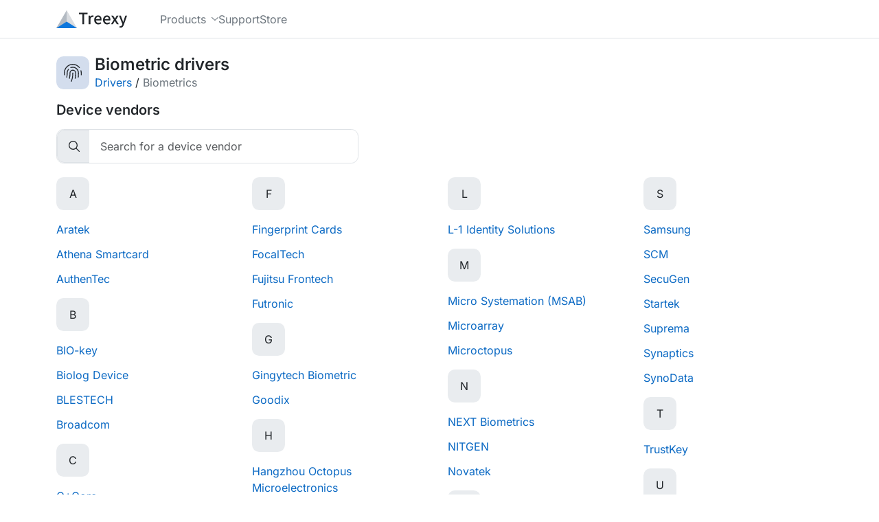

--- FILE ---
content_type: text/html; charset=utf-8
request_url: https://treexy.com/products/driver-fusion/database/biometrics/
body_size: 4777
content:
<!doctype html>
<html lang="en">
<head>
<title>Download Biometric Drivers for Windows 11, 10, 8.1, 8, or 7 - 64-bit and 32-bit - Treexy</title>
<meta charset="utf-8">
<meta name="viewport" content="width=device-width, initial-scale=1">
<meta name="description" content="Get the latest official biometric drivers for Windows 11, 10, 8.1, 8, or 7. Update drivers using the largest database.">
<meta name="theme-color" content="#4472b9">

<link rel="stylesheet" href="/dist/css/site.css?d=q2up219ln24e" />
<link rel="preload" href="/fonts/inter-latin-wght-normal.woff2" as="font" type="font/woff2" crossorigin="anonymous">
<link rel="icon" href="/favicons/icon.ico?d=q2up219ln24e" sizes="any" />
<link rel="icon" href="/favicons/icon.svg?d=q2up219ln24e" type="image/svg+xml" />
<link rel="manifest" href="/favicons/icon.webmanifest?d=q2up219ln24e" />
<link rel="canonical" href="https://treexy.com/products/driver-fusion/database/biometrics/" />
</head>
<body class="d-flex flex-column">


<header class="sticky-top w-100" data-offset-anchor="">
<nav class="navbar navbar-expand-md bg-body d-flex align-items-stretch">
<div class="container">
<a class="d-flex align-items-center navbar-nav navbar-logo" href="/" title="Home">
<svg height="26" width="102.7" viewBox="0 0 1895.9 480" class="icon-company-text"><path d="M608.9 65v41.4h90.2v266.8h47.7V106.4H837V65Zm361.4 72c-23.7 0-45 14.5-60.5 37.2l-2.5-31.8h-40.1v230.8H914V227.4c14.5-35.6 35-47.3 51.2-47.3 8.6 0 12.8 1.2 20 3.5l5 1.5 9.2-41.7-3.6-1.5c-7.8-3.5-15.6-5-25.6-5zm148.6 0c-53.4 0-104 46.7-104 121.3 0 74.4 49.3 120.4 110.8 120.4 31.1 0 55.8-11 75.4-23.6l3.7-2.3-17.7-33-4.3 2.7a95 95 0 0 1-52.5 16.6c-20.1 0-36.4-7-48.3-19.4a80 80 0 0 1-20.3-48H1210l.6-4c1-6 1.5-14.3 1.5-22.2 0-32.4-8.2-59.6-24.1-78.7-16-19.1-39.7-29.9-69-29.9zm236.4 0c-53.3 0-104 46.7-104 121.3 0 74.4 49.3 120.4 110.8 120.4a137 137 0 0 0 75.5-23.6l3.7-2.3-17.7-33-4.4 2.7a95 95 0 0 1-52.5 16.6c-20 0-36.4-7-48.3-19.4a80 80 0 0 1-20.2-48h148.1l.7-4c1-6 1.4-14.3 1.4-22.2 0-32.4-8.2-59.6-24-78.7-16-19.1-39.7-29.9-69-29.9zm116.2 5.4 70 110.4-75.4 120.4h50.5l31.5-53.9a874 874 0 0 1 19.2-34.2 1225 1225 0 0 1 20.8 34.3l33.8 53.8h51.9l-75-116.4 69.7-114.4h-50.4l-28.3 51.2a895 895 0 0 0-17 31.1 1357 1357 0 0 1-18.4-31.2l-31-51.1zm209 0 90.7 226.7-4.5 14.7a84 84 0 0 1-18 32 37 37 0 0 1-27.5 12 66 66 0 0 1-15.5-2.9l-4.8-1.4-9.5 38.5 4 1.5a78 78 0 0 0 27.6 4.9c23.5 0 41.9-9 55.8-23.6 14-14.5 23.7-34.4 31.6-56.6l85.5-245.8h-46.6l-40.7 125.8c-5 16.2-10 34.1-15.3 51.1a3042 3042 0 0 0-17.6-51.3l-46.2-125.6zM1119.7 176c16.2 0 28.1 5.4 36.6 16 7.7 9.6 12.3 24.2 13 43.3h-107.9c6-38.5 31.1-59.3 58.3-59.3m236.4 0c16.2 0 28.2 5.4 36.6 16 7.8 9.6 12.3 24.2 13 43.3H1298c6-38.5 31.1-59.3 58.3-59.3z" /><path fill="#b3bac2" d="M405.8 436.6 277.8 0 0 480" /><path fill="#d9dce0" d="M277.8 480V0l277.7 480" /><path fill="#0d77dc" d="M555.5 480H0l277.8-177.3z" /></svg>
</a>
<button class="btn btn-svg d-flex align-items-center px-0 py-1 d-md-none" type="button" data-collapse="#navbar-dropdown" aria-controls="navbar-dropdown" aria-expanded="false" aria-label="Toggle navigation">
<svg height="17" width="19.96" viewBox="0 0 431.98 367.98" class="icon-bars"><path d="M15.99 0C6.99 0 0 6.99 0 15.99s6.99 15.99 15.99 15.99h400c9 0 15.99-6.99 15.99-15.99S424.99 0 415.99 0Zm0 168C6.99 168 0 174.99 0 183.99s6.99 15.99 15.99 15.99h400c9 0 15.99-6.99 15.99-15.99S424.99 168 415.99 168zm0 168C6.99 336 0 342.99 0 351.99s6.99 15.99 15.99 15.99h400c9 0 15.99-6.99 15.99-15.99S424.99 336 415.99 336z" /></svg>
</button>
<div class="navbar-collapse align-items-stretch collapse" id="navbar-dropdown">
<div class="navbar-nav pb-3 pb-md-0 ms-md-5 grid gap-0 gap-md-5">
<div class="dropdown-hover">
<button class="nav-link rotate-expanded-svg h-100 w-100" aria-haspopup="true" aria-controls="dropdown-products" aria-expanded="false">
<span class="d-flex align-items-center">
Products
<svg class="ms-2 icon-chevron-down" height="5.5" viewBox="0 0 447.86 248"><path d="M206.91 240.95a23.9 23.9 0 0 0 33.9 0l200-200c9.4-9.4 9.4-24.6 0-33.9s-24.6-9.4-33.9 0l-183 183-183-183c-9.4-9.4-24.6-9.4-33.9 0s-9.4 24.6 0 33.9l200 200z" /></svg>
</span>
</button>
<div class="dropdown-menu rounded-4 rounded-top-0" aria-labelledby="navbar-products">
<a class="dropdown-item" href="/products/driver-fusion/">Driver Fusion</a>
</div>
</div>
<div class="">
<a class="nav-link d-flex align-items-center h-100 float-start" href="/support/">
<span class="d-flex align-items-center">
Support
</span>
</a>
</div>
<div class="">
<a class="nav-link d-flex align-items-center h-100 float-start" href="/store/">
<span class="d-flex align-items-center">
Store
</span>
</a>
</div>
</div>
</div>
</div>
</nav>
</header>

<main class="d-flex flex-column flex-grow-1">
<div class="container py-4">
<div class="d-flex align-items-center">
<span class="driver-db-category-header rounded-4 d-flex flex-shrink-0 align-items-center justify-content-center" title="Biometrics">
<svg width="26" height="25.19" viewBox="0 0 505.58 489.68" class="icon-biometric"><path d="M252.79 0C113.12 0 0 113.12 0 252.79v48a12.8 12.8 0 0 0 12.79 12.79 12.8 12.8 0 0 0 12.79-12.8v-48c0-125.46 101.74-227.2 227.2-227.2 71.31 0 134.9 32.85 176.6 84.19a12.75 12.75 0 0 0 18 1.91 12.77 12.77 0 0 0 1.91-17.97v-.01l-.01-.01C402.97 36.53 332.09 0 252.78 0Zm0 80c-22.4 0-43.8 4.22-63.42 11.97a10.8 10.8 0 0 0-6.83 8.14c-.73 3.6.13 7.65 2.89 10.9 3.85 4.48 10.4 5.83 16.13 3.68h.01a147 147 0 0 1 51.22-9.21c81.28 0 147.21 65.93 147.21 147.2v24.91c0 28.44-1.81 56.88-5.53 85.02a13.04 13.04 0 0 0 12.82 14.87c6.33 0 11.62-4.6 12.42-10.8v-.01a682 682 0 0 0 5.77-89.08v-24.9c0-93.48-74.15-169.57-166.86-172.69zm-122.4 56.56a10.9 10.9 0 0 0-8.85 3.9l-.01.02A171.8 171.8 0 0 0 80 252.78v24.9c0 28.07-3.43 55.94-10.3 83.1a13.7 13.7 0 0 0 2.32 11.59 12.6 12.6 0 0 0 10.27 5.2c5.59 0 10.46-3.61 11.89-8.98a364 364 0 0 0 11.5-90.9v-24.9a147 147 0 0 1 33.43-93.44l.01-.01c4.46-5.37 4.75-13.22.34-18.36a12.5 12.5 0 0 0-9.08-4.42zM252.78 160A92.77 92.77 0 0 0 160 252.79v24.9c0 38.9-5.44 77.6-16.02 114.88v.01c-2.44 8.43 3.73 17 12.4 17 5.51 0 10.32-3.56 11.82-8.78a444 444 0 0 0 17.38-123.11v-24.9a67.27 67.27 0 0 1 67.2-67.21 67.27 67.27 0 0 1 67.22 67.2v24.9a576 576 0 0 1-11.77 116.06c-.85 4.1.26 8.04 2.62 10.98a12.7 12.7 0 0 0 10.04 4.86 12.4 12.4 0 0 0 12.25-9.84 605 605 0 0 0 12.44-122.05v-24.9a92.77 92.77 0 0 0-92.8-92.79m231.75 15.95a13 13 0 0 0-3.81.44 12.85 12.85 0 0 0-8.94 15.76 229 229 0 0 1 8.21 60.54v48a12.8 12.8 0 0 0 12.79 12.79 12.8 12.8 0 0 0 12.79-12.8v-48c0-23.26-3.15-45.83-9.05-67.32h-.03a12.9 12.9 0 0 0-11.96-9.41M252.8 240a12.8 12.8 0 0 0-12.8 12.79v24.9c0 61.3-11.27 121.98-33.31 179.25l-5.9 15.31h-.01a12.74 12.74 0 0 0 7.36 16.55 12.67 12.67 0 0 0 16.56-7.36l5.9-15.3a524 524 0 0 0 34.98-188.45v-24.9a12.8 12.8 0 0 0-12.8-12.79Z" /></svg>
</span>
<div class="ms-2 me-auto">
<h1 class="h4 fw-semibold text-break mb-0">Biometric drivers</h1>
<div class="d-flex flex-wrap">
<span><a href="..">Drivers</a>&nbsp;/&nbsp;</span>
<span class="text-secondary">Biometrics</span>
</div>
</div>
</div>
<h2 class="h5 fw-semibold mt-3 mb-0">Device vendors</h2>
<div class="input-group input-group-focus rounded-4 driver-db-filter-group has-validation">
<label class="mb-0" for="driver-db-filter">
<span class="driver-db-category d-flex flex-shrink-0 align-items-center justify-content-center rounded-4 rounded-end-0 user-select-none border border-end-0">
<svg height="16" width="16.01" viewBox="0 0 505.65 505.51" class="icon-magnifying-glass"><path d="M204.79 0C91.62 0 0 91.63 0 204.79s91.63 204.79 204.79 204.79c48.06 0 92.25-16.54 127.1-44.2l2.24-1.78 136.04 135.83c8.06 8.15 21.18 8.07 29.36-.02a20.64 20.64 0 0 0 0-29.35L363.6 334.14l1.78-2.24a203.8 203.8 0 0 0 44.2-127.1C409.58 91.61 317.96 0 204.79 0m0 41.58c90.14 0 163.21 73.07 163.21 163.21S294.94 368 204.79 368 41.58 294.94 41.58 204.79 114.65 41.58 204.79 41.58" /></svg>
</span>
</label>
<input id="driver-db-filter" type="text" aria-label="Search" class="form-control rounded-4 rounded-start-0 border-0 px-3 no-glow" placeholder="Search for a device vendor">
</div>
<div class="driver-db-cols mt-1" data-cols="4">
<section class="driver-db-category-list column">
<span class="driver-db-category mt-3 mb-1 d-flex flex-shrink-0 align-items-center justify-content-center rounded-4 user-select-none">A</span>
<div>
<div><a title="Aratek drivers" href="aratek/">Aratek</a></div>
<div><a title="Athena Smartcard drivers" href="athena-smartcard/">Athena Smartcard</a></div>
<div><a title="AuthenTec drivers" href="authentec/">AuthenTec</a></div>
</div>
</section>
<section class="driver-db-category-list column">
<span class="driver-db-category mt-3 mb-1 d-flex flex-shrink-0 align-items-center justify-content-center rounded-4 user-select-none">B</span>
<div>
<div><a title="BIO-key drivers" href="bio-key/">BIO-key</a></div>
<div><a title="Biolog Device drivers" href="biolog-device/">Biolog Device</a></div>
<div><a title="BLESTECH drivers" href="blestech/">BLESTECH</a></div>
<div><a title="Broadcom drivers" href="broadcom/">Broadcom</a></div>
</div>
</section>
<section class="driver-db-category-list column">
<span class="driver-db-category mt-3 mb-1 d-flex flex-shrink-0 align-items-center justify-content-center rounded-4 user-select-none">C</span>
<div>
<div><a title="C*Core drivers" href="cstarcore/">C*Core</a></div>
<div><a title="CanvasBio drivers" href="canvasbio/">CanvasBio</a></div>
<div><a title="ChipSailing drivers" href="chipsailing/">ChipSailing</a></div>
<div><a title="Crossmatch drivers" href="crossmatch/">Crossmatch</a></div>
</div>
</section>
<section class="driver-db-category-list column">
<span class="driver-db-category mt-3 mb-1 d-flex flex-shrink-0 align-items-center justify-content-center rounded-4 user-select-none">D</span>
<div>
<div><a title="DERMALOG drivers" href="dermalog/">DERMALOG</a></div>
</div>
</section>
<section class="driver-db-category-list column">
<span class="driver-db-category mt-3 mb-1 d-flex flex-shrink-0 align-items-center justify-content-center rounded-4 user-select-none">E</span>
<div>
<div><a title="EASTIC Technology drivers" href="eastic-technology/">EASTIC Technology</a></div>
<div><a title="EgisTec drivers" href="egistec/">EgisTec</a></div>
<div><a title="ELAN drivers" href="elan/">ELAN</a></div>
</div>
</section>
<section class="driver-db-category-list column">
<span class="driver-db-category mt-3 mb-1 d-flex flex-shrink-0 align-items-center justify-content-center rounded-4 user-select-none">F</span>
<div>
<div><a title="Fingerprint Cards drivers" href="fingerprint-cards/">Fingerprint Cards</a></div>
<div><a title="FocalTech drivers" href="focaltech/">FocalTech</a></div>
<div><a title="Fujitsu Frontech drivers" href="fujitsu-frontech/">Fujitsu Frontech</a></div>
<div><a title="Futronic drivers" href="futronic/">Futronic</a></div>
</div>
</section>
<section class="driver-db-category-list column">
<span class="driver-db-category mt-3 mb-1 d-flex flex-shrink-0 align-items-center justify-content-center rounded-4 user-select-none">G</span>
<div>
<div><a title="Gingytech Biometric drivers" href="gingytech-biometric/">Gingytech Biometric</a></div>
<div><a title="Goodix drivers" href="goodix/">Goodix</a></div>
</div>
</section>
<section class="driver-db-category-list column">
<span class="driver-db-category mt-3 mb-1 d-flex flex-shrink-0 align-items-center justify-content-center rounded-4 user-select-none">H</span>
<div>
<div><a title="Hangzhou Octopus Microelectronics drivers" href="hangzhou-octopus-microelectronics/">Hangzhou Octopus Microelectronics</a></div>
<div><a title="HID drivers" href="hid/">HID</a></div>
<div><a title="Hynitron drivers" href="hynitron/">Hynitron</a></div>
</div>
</section>
<section class="driver-db-category-list column">
<span class="driver-db-category mt-3 mb-1 d-flex flex-shrink-0 align-items-center justify-content-center rounded-4 user-select-none">I</span>
<div>
<div><a title="Identix drivers" href="identix/">Identix</a></div>
<div><a title="Image Match Design (iMD) drivers" href="image-match-design-imd/">Image Match Design (iMD)</a></div>
<div><a title="Integrated Biometrics drivers" href="integrated-biometrics/">Integrated Biometrics</a></div>
</div>
</section>
<section class="driver-db-category-list column">
<span class="driver-db-category mt-3 mb-1 d-flex flex-shrink-0 align-items-center justify-content-center rounded-4 user-select-none">K</span>
<div>
<div><a title="Kensington drivers" href="kensington/">Kensington</a></div>
</div>
</section>
<section class="driver-db-category-list column">
<span class="driver-db-category mt-3 mb-1 d-flex flex-shrink-0 align-items-center justify-content-center rounded-4 user-select-none">L</span>
<div>
<div><a title="L-1 Identity Solutions drivers" href="l-1-identity-solutions/">L-1 Identity Solutions</a></div>
</div>
</section>
<section class="driver-db-category-list column">
<span class="driver-db-category mt-3 mb-1 d-flex flex-shrink-0 align-items-center justify-content-center rounded-4 user-select-none">M</span>
<div>
<div><a title="Micro Systemation (MSAB) drivers" href="micro-systemation-msab/">Micro Systemation (MSAB)</a></div>
<div><a title="Microarray drivers" href="microarray/">Microarray</a></div>
<div><a title="Microctopus drivers" href="microctopus/">Microctopus</a></div>
</div>
</section>
<section class="driver-db-category-list column">
<span class="driver-db-category mt-3 mb-1 d-flex flex-shrink-0 align-items-center justify-content-center rounded-4 user-select-none">N</span>
<div>
<div><a title="NEXT Biometrics drivers" href="next-biometrics/">NEXT Biometrics</a></div>
<div><a title="NITGEN drivers" href="nitgen/">NITGEN</a></div>
<div><a title="Novatek drivers" href="novatek/">Novatek</a></div>
</div>
</section>
<section class="driver-db-category-list column">
<span class="driver-db-category mt-3 mb-1 d-flex flex-shrink-0 align-items-center justify-content-center rounded-4 user-select-none">O</span>
<div>
<div><a title="OCTATCO drivers" href="octatco/">OCTATCO</a></div>
<div><a title="Ofilm drivers" href="ofilm/">Ofilm</a></div>
</div>
</section>
<section class="driver-db-category-list column">
<span class="driver-db-category mt-3 mb-1 d-flex flex-shrink-0 align-items-center justify-content-center rounded-4 user-select-none">P</span>
<div>
<div><a title="Petaic drivers" href="petaic/">Petaic</a></div>
<div><a title="Pixela drivers" href="pixela/">Pixela</a></div>
<div><a title="Precise Biometrics drivers" href="precise-biometrics/">Precise Biometrics</a></div>
</div>
</section>
<section class="driver-db-category-list column">
<span class="driver-db-category mt-3 mb-1 d-flex flex-shrink-0 align-items-center justify-content-center rounded-4 user-select-none">R</span>
<div>
<div><a title="Realtek drivers" href="realtek/">Realtek</a></div>
</div>
</section>
<section class="driver-db-category-list column">
<span class="driver-db-category mt-3 mb-1 d-flex flex-shrink-0 align-items-center justify-content-center rounded-4 user-select-none">S</span>
<div>
<div><a title="Samsung drivers" href="samsung/">Samsung</a></div>
<div><a title="SCM drivers" href="scm/">SCM</a></div>
<div><a title="SecuGen drivers" href="secugen/">SecuGen</a></div>
<div><a title="Startek drivers" href="startek/">Startek</a></div>
<div><a title="Suprema drivers" href="suprema/">Suprema</a></div>
<div><a title="Synaptics drivers" href="synaptics/">Synaptics</a></div>
<div><a title="SynoData drivers" href="synodata/">SynoData</a></div>
</div>
</section>
<section class="driver-db-category-list column">
<span class="driver-db-category mt-3 mb-1 d-flex flex-shrink-0 align-items-center justify-content-center rounded-4 user-select-none">T</span>
<div>
<div><a title="TrustKey drivers" href="trustkey/">TrustKey</a></div>
</div>
</section>
<section class="driver-db-category-list column">
<span class="driver-db-category mt-3 mb-1 d-flex flex-shrink-0 align-items-center justify-content-center rounded-4 user-select-none">U</span>
<div>
<div><a title="UNIONCOMMUNITY drivers" href="unioncommunity/">UNIONCOMMUNITY</a></div>
<div><a title="UPEK drivers" href="upek/">UPEK</a></div>
</div>
</section>
<section class="driver-db-category-list column">
<span class="driver-db-category mt-3 mb-1 d-flex flex-shrink-0 align-items-center justify-content-center rounded-4 user-select-none">V</span>
<div>
<div><a title="Validity Sensors drivers" href="validity-sensors/">Validity Sensors</a></div>
</div>
</section>
<section class="driver-db-category-list column">
<span class="driver-db-category mt-3 mb-1 d-flex flex-shrink-0 align-items-center justify-content-center rounded-4 user-select-none">Y</span>
<div>
<div><a title="Yamila Electronics drivers" href="yamila-electronics/">Yamila Electronics</a></div>
</div>
</section>
</div>
<section id="driver-db-filter-message" class="mb-3" style="display: none"></section>
<template id="driver-db-filter-message-not-found">
<div class="pt-2">
Your search - <strong>{{search-term}}</strong> - couldn't be found. Please try a different search.
</div>
</template>
</div>
</main>

<footer>
<div class="container py-5">
<div class="grid grid-auto columns-1 columns-lg-2 justify-content-lg-between">
<div class="d-flex flex-column justify-content-between">
<div class="d-flex">
<svg class="mb-2 icon-company-text" height="36" width="142.2" viewBox="0 0 1895.9 480"><path d="M608.9 65v41.4h90.2v266.8h47.7V106.4H837V65Zm361.4 72c-23.7 0-45 14.5-60.5 37.2l-2.5-31.8h-40.1v230.8H914V227.4c14.5-35.6 35-47.3 51.2-47.3 8.6 0 12.8 1.2 20 3.5l5 1.5 9.2-41.7-3.6-1.5c-7.8-3.5-15.6-5-25.6-5zm148.6 0c-53.4 0-104 46.7-104 121.3 0 74.4 49.3 120.4 110.8 120.4 31.1 0 55.8-11 75.4-23.6l3.7-2.3-17.7-33-4.3 2.7a95 95 0 0 1-52.5 16.6c-20.1 0-36.4-7-48.3-19.4a80 80 0 0 1-20.3-48H1210l.6-4c1-6 1.5-14.3 1.5-22.2 0-32.4-8.2-59.6-24.1-78.7-16-19.1-39.7-29.9-69-29.9zm236.4 0c-53.3 0-104 46.7-104 121.3 0 74.4 49.3 120.4 110.8 120.4a137 137 0 0 0 75.5-23.6l3.7-2.3-17.7-33-4.4 2.7a95 95 0 0 1-52.5 16.6c-20 0-36.4-7-48.3-19.4a80 80 0 0 1-20.2-48h148.1l.7-4c1-6 1.4-14.3 1.4-22.2 0-32.4-8.2-59.6-24-78.7-16-19.1-39.7-29.9-69-29.9zm116.2 5.4 70 110.4-75.4 120.4h50.5l31.5-53.9a874 874 0 0 1 19.2-34.2 1225 1225 0 0 1 20.8 34.3l33.8 53.8h51.9l-75-116.4 69.7-114.4h-50.4l-28.3 51.2a895 895 0 0 0-17 31.1 1357 1357 0 0 1-18.4-31.2l-31-51.1zm209 0 90.7 226.7-4.5 14.7a84 84 0 0 1-18 32 37 37 0 0 1-27.5 12 66 66 0 0 1-15.5-2.9l-4.8-1.4-9.5 38.5 4 1.5a78 78 0 0 0 27.6 4.9c23.5 0 41.9-9 55.8-23.6 14-14.5 23.7-34.4 31.6-56.6l85.5-245.8h-46.6l-40.7 125.8c-5 16.2-10 34.1-15.3 51.1a3042 3042 0 0 0-17.6-51.3l-46.2-125.6zM1119.7 176c16.2 0 28.1 5.4 36.6 16 7.7 9.6 12.3 24.2 13 43.3h-107.9c6-38.5 31.1-59.3 58.3-59.3m236.4 0c16.2 0 28.2 5.4 36.6 16 7.8 9.6 12.3 24.2 13 43.3H1298c6-38.5 31.1-59.3 58.3-59.3z" /><path fill="#b3bac2" d="M405.8 436.6 277.8 0 0 480" /><path fill="#d9dce0" d="M277.8 480V0l277.7 480" /><path fill="#0d77dc" d="M555.5 480H0l277.8-177.3z" /></svg>
</div>
<div class="mt-4 d-flex align-items-center">
<a class="d-flex me-2" href="https://facebook.com/TreexySoftware" title="Facebook" target="_blank" rel="noreferrer noopener">
<svg class="me-2 icon-social-facebook" height="20" width="20.08" viewBox="0 0 512 510.1"><path d="M512 256C512 114.6 397.4 0 256 0S0 114.6 0 256c0 120 82.7 220.8 194.2 248.5V334.2h-52.8V256h52.8v-33.7c0-87.1 39.4-127.5 125-127.5 16.2 0 44.2 3.2 55.7 6.4V172c-6-.6-16.5-1-29.6-1-42 0-58.2 15.9-58.2 57.2V256h83.6l-14.4 78.2H287v175.9C413.8 494.8 512 386.9 512 256" /></svg>
</a>
<a class="d-flex " href="https://x.com/TreexySoftware" title="X" target="_blank" rel="noreferrer noopener">
<svg class="me-2 icon-social-x" height="20" width="22.13" viewBox="0 0 460.2 416"><path d="M362.4 0H433L278.8 176.2 460.2 416h-142L206.9 270.6 79.7 416H9l164.9-188.5L0 0h145.6l100.5 132.9zm-24.8 373.8h39.1L124.3 40h-42z" /></svg>
</a>
</div>
</div>
<div class="grid grid-auto columns gap-lg-6 justify-content-between" style="--columns:1;--columns-md:3">
<div class="me-0 d-flex flex-column align-items-start">
<h6 class="fs-5 fw-semibold">
Products</h6>
<a class="mb-1" href="/products/driver-fusion/">Driver Fusion</a>
</div>
<div class="me-0 d-flex flex-column align-items-start">
<h6 class="fs-5 fw-semibold">
Company</h6>
<a class="mb-1" href="/company/about/">About</a>
<a class="mb-1" href="/company/news/">News</a>
<a class="mb-1" href="/company/blog/">Blog</a>
<a class="mb-1" href="/company/press/">Press</a>
</div>
<div class="me-0 d-flex flex-column align-items-start">
<h6 class="fs-5 fw-semibold">
<a href="/store/" class="text-white">Store</a>
</h6>
<a class="mb-1" href="/store/">Driver Fusion</a>
</div>
</div>
</div>
<div class="pt-4 d-flex align-items-center fs-sm">
<div class="d-flex ">
© 2012-2026 Treexy
<span class="px-3 fw-semibold">•</span>
<a href="/terms-and-conditions/">Terms and conditions</a>
<span class="px-3 fw-semibold">•</span>
<a href="/company/contact-us/">Contact us</a>
</div>
</div>
</div>
</footer>


<script src="/dist/js/driver-database-providers.js?d=q2up219ln24e" defer=""></script>
<noscript>
<img src="https://trckr.treexy.com/trckr.php?idsite=1&rec=1" style="border: 0;" alt=""/>
</noscript>


<script type="application/ld&#x2B;json">
{
"@context": "http://schema.org",
"@type": "Organization",
"name": "Treexy",
"url": "https://treexy.com/",
"logo": {
"@type": "ImageObject",
"name": "Logo",
"width": "1024",
"height": "885",
"url": "https://treexy.com/media/oxog4d0a/company-logo.png"
},
"foundingDate": "2012-07-10",
"sameAs": [ "https://facebook.com/TreexySoftware","https://x.com/TreexySoftware" ]
}
</script>


</body>
</html>

--- FILE ---
content_type: text/css
request_url: https://treexy.com/dist/css/site.css?d=q2up219ln24e
body_size: 7443
content:
:root{--bs-gray-600:#6c757d;--bs-primary-rgb:12,106,196;--bs-secondary-rgb:107,116,124;--bs-success-rgb:31,136,56;--bs-warning-rgb:249,189,24;--bs-light-rgb:248,249,250;--bs-primary-bg-subtle:#cee1f3;--bs-white-rgb:255,255,255;--bs-black-rgb:0,0,0;--bs-font-sans-serif:"Website Font",ui-sans-serif,system-ui,sans-serif;--bs-body-font-family:var(--bs-font-sans-serif);--bs-body-font-size:1rem;--bs-body-font-weight:400;--bs-body-line-height:1.5;--bs-body-color:#212529;--bs-body-color-rgb:33,37,41;--bs-body-bg:#fff;--bs-body-bg-rgb:255,255,255;--bs-emphasis-color-rgb:0,0,0;--bs-secondary-color:#212529bf;--bs-secondary-bg:#e9ecef;--bs-tertiary-color:#21252980;--bs-tertiary-bg:#f8f9fa;--bs-heading-color:inherit;--bs-link-color:#0c6ac4;--bs-link-color-rgb:12,106,196;--bs-link-hover-color:#0a559d;--bs-link-hover-color-rgb:10,85,157;--bs-border-width:1px;--bs-border-style:solid;--bs-border-color:#dee2e6;--bs-border-color-translucent:#0000002d;--bs-border-radius:.375rem;--bs-border-radius-sm:.25rem;--bs-border-radius-lg:.5rem;--bs-border-radius-xl:.65rem;--bs-border-radius-pill:50rem;--bs-box-shadow-sm:0 .125rem .25rem #00000013}*,:before,:after{box-sizing:border-box}@media (prefers-reduced-motion:no-preference){:root{scroll-behavior:smooth}}body{font-family:var(--bs-body-font-family);font-size:var(--bs-body-font-size);font-weight:var(--bs-body-font-weight);line-height:var(--bs-body-line-height);color:var(--bs-body-color);text-align:var(--bs-body-text-align);background-color:var(--bs-body-bg);-webkit-text-size-adjust:100%;-webkit-tap-highlight-color:#0000;margin:0}h6,.h6,h5,.h5,h4,.h4,h3,.h3,h2,.h2,h1,.h1{color:var(--bs-heading-color);margin-top:0;margin-bottom:.5rem;font-weight:400;line-height:1.2}h1,.h1{font-size:2.5rem}h2,.h2{font-size:2rem}h3,.h3{font-size:1.75rem}h4,.h4{font-size:1.5rem}h5,.h5{font-size:1.25rem}h6,.h6{font-size:1rem}p{margin-top:0;margin-bottom:1rem}ol,ul{padding-left:2rem}ol,ul,dl{margin-top:0;margin-bottom:1rem}ol ol,ul ul,ol ul,ul ol{margin-bottom:0}dt{font-weight:700}dd{margin-bottom:.5rem;margin-left:0}b,strong{font-weight:575}small,.small{font-size:.875em}a{color:rgba(var(--bs-link-color-rgb),var(--bs-link-opacity,1));text-decoration:none}a:hover{--bs-link-color-rgb:var(--bs-link-hover-color-rgb);text-decoration:underline}a:not([href]):not([class]),a:not([href]):not([class]):hover{color:inherit;text-decoration:none}img,svg{vertical-align:middle}label{display:inline-block}button{border-radius:0}button:focus:not(:focus-visible){outline:0}input,button,select,textarea{font-family:inherit;font-size:inherit;line-height:inherit;margin:0}button,select{text-transform:none}[role=button]{cursor:pointer}select{word-wrap:normal}select:disabled{opacity:1}button,[type=button],[type=submit]{-webkit-appearance:button}button:not(:disabled),[type=button]:not(:disabled),[type=submit]:not(:disabled){cursor:pointer}::-moz-focus-inner{border-style:none;padding:0}textarea{resize:vertical}fieldset{border:0;min-width:0;margin:0;padding:0}legend{float:left;width:100%;line-height:inherit;margin-bottom:.5rem;padding:0;font-size:1.5rem}legend+*{clear:left}::-webkit-datetime-edit-fields-wrapper{padding:0}::-webkit-datetime-edit-text{padding:0}::-webkit-datetime-edit-minute{padding:0}::-webkit-datetime-edit-hour-field{padding:0}::-webkit-datetime-edit-day-field{padding:0}::-webkit-datetime-edit-month-field{padding:0}::-webkit-datetime-edit-year-field{padding:0}::-webkit-inner-spin-button{height:auto}[type=search]{-webkit-appearance:textfield;outline-offset:-2px}[type=search]::-webkit-search-cancel-button{cursor:pointer;filter:grayscale()}::-webkit-search-decoration{-webkit-appearance:none}::-webkit-color-swatch-wrapper{padding:0}::file-selector-button{font:inherit;-webkit-appearance:button}[hidden]{display:none!important}.img-fluids img{max-width:100%;height:auto}.container{--bs-gutter-x:1.5rem;width:100%;padding-right:calc(var(--bs-gutter-x)*.5);padding-left:calc(var(--bs-gutter-x)*.5);margin-left:auto;margin-right:auto}@media (min-width:576px){.container{max-width:540px}}@media (min-width:768px){.container{max-width:720px}}@media (min-width:992px){.container{max-width:960px}}@media (min-width:1200px){.container{max-width:1140px}}@media (min-width:1400px){.container{max-width:1320px}}:root{--bs-breakpoint-xs:0;--bs-breakpoint-sm:576px;--bs-breakpoint-md:768px;--bs-breakpoint-lg:992px;--bs-breakpoint-xl:1200px;--bs-breakpoint-xxl:1400px}.grid{grid-template-rows:repeat(var(--bs-rows,1),1fr);grid-template-columns:repeat(var(--bs-columns,12),1fr);gap:var(--bs-gap,1.5rem);display:grid}.grid .g-col-12{grid-column:auto/span 12}@media (min-width:768px){.grid .g-col-md-2{grid-column:auto/span 2}.grid .g-col-md-3{grid-column:auto/span 3}.grid .g-col-md-8{grid-column:auto/span 8}.grid .g-col-md-9{grid-column:auto/span 9}.grid .g-start-md-2{grid-column-start:2}.grid .g-start-md-9{grid-column-start:9}.grid .g-start-md-10{grid-column-start:10}}@media (min-width:992px){.grid .g-col-lg-1{grid-column:auto/span 1}.grid .g-col-lg-2{grid-column:auto/span 2}.grid .g-col-lg-9{grid-column:auto/span 9}.grid .g-start-lg-10{grid-column-start:10}}.form-control{width:100%;color:var(--bs-body-color);appearance:none;background-color:var(--bs-body-bg);border:var(--bs-border-width)solid var(--bs-border-color);border-radius:var(--bs-border-radius);background-clip:padding-box;padding:.375rem .75rem;font-size:1rem;font-weight:400;line-height:1.5;transition:border-color .15s ease-in-out,box-shadow .15s ease-in-out;display:block}.form-control[type=file]{overflow:hidden}.form-control[type=file]:not(:disabled):not([readonly]){cursor:pointer}.form-control:focus{color:var(--bs-body-color);background-color:var(--bs-body-bg);border-color:#86b5e2;outline:0;box-shadow:0 0 0 .25rem #0c6ac440}.form-control::-webkit-date-and-time-value{min-width:85px;height:1.5em;margin:0}.form-control::-webkit-datetime-edit{padding:0;display:block}.form-control::placeholder{color:var(--bs-secondary-color);opacity:1}.form-control:disabled{background-color:var(--bs-secondary-bg);opacity:1}.form-control::file-selector-button{margin:-.375rem -.75rem;color:var(--bs-body-color);background-color:var(--bs-tertiary-bg);pointer-events:none;border-color:inherit;border-style:solid;border-width:0;border-inline-end-width:var(--bs-border-width);border-radius:0;margin-inline-end:.75rem;padding:.375rem .75rem;transition:color .15s ease-in-out,background-color .15s ease-in-out,border-color .15s ease-in-out,box-shadow .15s ease-in-out}.form-control:hover:not(:disabled):not([readonly])::file-selector-button{background-color:var(--bs-secondary-bg)}textarea.form-control{min-height:calc(1.5em + .75rem + calc(var(--bs-border-width)*2))}.form-select{--bs-form-select-bg-img:url("data:image/svg+xml,%3csvg xmlns='http://www.w3.org/2000/svg' viewBox='0 0 16 16'%3e%3cpath fill='none' stroke='%23343a40' stroke-linecap='round' stroke-linejoin='round' stroke-width='2' d='m2 5 6 6 6-6'/%3e%3c/svg%3e");width:100%;color:var(--bs-body-color);appearance:none;background-color:var(--bs-body-bg);background-image:var(--bs-form-select-bg-img),var(--bs-form-select-bg-icon,none);border:var(--bs-border-width)solid var(--bs-border-color);border-radius:var(--bs-border-radius);background-position:right .75rem center;background-repeat:no-repeat;background-size:16px 12px;padding:.375rem 2.25rem .375rem .75rem;font-size:1rem;font-weight:400;line-height:1.5;transition:border-color .15s ease-in-out,box-shadow .15s ease-in-out;display:block}.form-select:focus{border-color:#86b5e2;outline:0;box-shadow:0 0 0 .25rem #0c6ac440}.form-select[multiple],.form-select[size]:not([size="1"]){background-image:none;padding-right:.75rem}.form-select:disabled{background-color:var(--bs-secondary-bg)}.form-select:-moz-focusring{color:#0000;text-shadow:0 0 0 var(--bs-body-color)}.form-select-sm{border-radius:var(--bs-border-radius-sm);padding-top:.25rem;padding-bottom:.25rem;padding-left:.5rem;font-size:.875rem}.umbraco-forms-tooltip{color:var(--bs-secondary-color);margin-top:.25rem;font-size:.875em}.input-group{flex-wrap:wrap;align-items:stretch;width:100%;display:flex;position:relative}.input-group>.form-control,.input-group>.form-select{flex:auto;width:1%;min-width:0;position:relative}.input-group>.form-control:focus,.input-group>.form-select:focus{z-index:5}.input-group .btn,.input-group .driver-db-drivers>div>div:nth-child(2) button,.driver-db-drivers>div>div:nth-child(2) .input-group button{z-index:2;position:relative}.input-group .btn:focus,.input-group .driver-db-drivers>div>div:nth-child(2) button:focus,.driver-db-drivers>div>div:nth-child(2) .input-group button:focus{z-index:5}.input-group:not(.has-validation)>:not(:last-child):not(.dropdown-toggle):not(.dropdown-menu):not(.form-floating),.input-group.has-validation>:nth-last-child(n+3):not(.dropdown-toggle):not(.dropdown-menu):not(.form-floating){border-top-right-radius:0;border-bottom-right-radius:0}.input-group>:not(:first-child):not(.dropdown-menu):not(.valid-tooltip):not(.valid-feedback):not(.invalid-tooltip):not(.invalid-feedback){margin-left:calc(-1*var(--bs-border-width));border-top-left-radius:0;border-bottom-left-radius:0}.umbraco-forms-label{padding-top:calc(.375rem + var(--bs-border-width));padding-bottom:calc(.375rem + var(--bs-border-width));font-size:inherit;margin-bottom:0;line-height:1.5}.btn,.driver-db-drivers>div>div:nth-child(2) button{--bs-btn-padding-x:.75rem;--bs-btn-padding-y:.375rem;--bs-btn-font-family: ;--bs-btn-font-size:1rem;--bs-btn-font-weight:400;--bs-btn-line-height:1.5;--bs-btn-color:var(--bs-body-color);--bs-btn-bg:transparent;--bs-btn-border-width:var(--bs-border-width);--bs-btn-border-color:transparent;--bs-btn-border-radius:var(--bs-border-radius);--bs-btn-hover-border-color:transparent;--bs-btn-disabled-opacity:.65;--bs-btn-focus-box-shadow:0 0 0 .25rem rgba(var(--bs-btn-focus-shadow-rgb),.5);padding:var(--bs-btn-padding-y)var(--bs-btn-padding-x);font-family:var(--bs-btn-font-family);font-size:var(--bs-btn-font-size);font-weight:var(--bs-btn-font-weight);line-height:var(--bs-btn-line-height);color:var(--bs-btn-color);text-align:center;vertical-align:middle;cursor:pointer;-webkit-user-select:none;user-select:none;border:var(--bs-btn-border-width)solid var(--bs-btn-border-color);border-radius:var(--bs-btn-border-radius);background-color:var(--bs-btn-bg);transition:color .15s ease-in-out,background-color .15s ease-in-out,border-color .15s ease-in-out,box-shadow .15s ease-in-out;display:inline-block}.btn:hover,.driver-db-drivers>div>div:nth-child(2) button:hover{color:var(--bs-btn-hover-color);background-color:var(--bs-btn-hover-bg);border-color:var(--bs-btn-hover-border-color);text-decoration:none}.btn:focus-visible,.driver-db-drivers>div>div:nth-child(2) button:focus-visible{color:var(--bs-btn-hover-color);background-color:var(--bs-btn-hover-bg);border-color:var(--bs-btn-hover-border-color);box-shadow:var(--bs-btn-focus-box-shadow);outline:0}:not(.btn-check)+.btn:active,.driver-db-drivers>div>div:nth-child(2) :not(.btn-check)+button:active,.btn:first-child:active,.driver-db-drivers>div>div:nth-child(2) button:first-child:active,.btn.active,.driver-db-drivers>div>div:nth-child(2) button.active,.btn.show,.driver-db-drivers>div>div:nth-child(2) button.show{color:var(--bs-btn-active-color);background-color:var(--bs-btn-active-bg);border-color:var(--bs-btn-active-border-color)}:not(.btn-check)+.btn:active:focus-visible,.driver-db-drivers>div>div:nth-child(2) :not(.btn-check)+button:active:focus-visible,.btn:first-child:active:focus-visible,.driver-db-drivers>div>div:nth-child(2) button:first-child:active:focus-visible,.btn.active:focus-visible,.driver-db-drivers>div>div:nth-child(2) button.active:focus-visible,.btn.show:focus-visible,.driver-db-drivers>div>div:nth-child(2) button.show:focus-visible{box-shadow:var(--bs-btn-focus-box-shadow)}.btn:disabled,.driver-db-drivers>div>div:nth-child(2) button:disabled,.btn.disabled,.driver-db-drivers>div>div:nth-child(2) button.disabled,fieldset:disabled .btn,fieldset:disabled .driver-db-drivers>div>div:nth-child(2) button,.driver-db-drivers>div>div:nth-child(2) fieldset:disabled button{color:var(--bs-btn-disabled-color);pointer-events:none;background-color:var(--bs-btn-disabled-bg);border-color:var(--bs-btn-disabled-border-color);opacity:var(--bs-btn-disabled-opacity)}.btn-primary,.driver-db-drivers>div>div:nth-child(2) button{--bs-btn-color:#fff;--bs-btn-bg:#0c6ac4;--bs-btn-border-color:#0c6ac4;--bs-btn-hover-color:#fff;--bs-btn-hover-bg:#0a5aa7;--bs-btn-hover-border-color:#0a559d;--bs-btn-focus-shadow-rgb:48,128,205;--bs-btn-active-color:#fff;--bs-btn-active-bg:#0a559d;--bs-btn-active-border-color:#095093;--bs-btn-disabled-color:#fff;--bs-btn-disabled-bg:#0c6ac4;--bs-btn-disabled-border-color:#0c6ac4}.btn-outline-primary{--bs-btn-color:#0c6ac4;--bs-btn-border-color:#0c6ac4;--bs-btn-hover-color:#fff;--bs-btn-hover-bg:#0c6ac4;--bs-btn-hover-border-color:#0c6ac4;--bs-btn-focus-shadow-rgb:12,106,196;--bs-btn-active-color:#fff;--bs-btn-active-bg:#0c6ac4;--bs-btn-active-border-color:#0c6ac4;--bs-btn-disabled-color:#0c6ac4;--bs-btn-disabled-bg:transparent;--bs-btn-disabled-border-color:#0c6ac4}.btn-outline-secondary{--bs-btn-color:#6b747c;--bs-btn-border-color:#6b747c;--bs-btn-hover-color:#fff;--bs-btn-hover-bg:#6b747c;--bs-btn-hover-border-color:#6b747c;--bs-btn-focus-shadow-rgb:107,116,124;--bs-btn-active-color:#fff;--bs-btn-active-bg:#6b747c;--bs-btn-active-border-color:#6b747c;--bs-btn-disabled-color:#6b747c;--bs-btn-disabled-bg:transparent;--bs-btn-disabled-border-color:#6b747c}.btn-outline-body{--bs-btn-color:#212529;--bs-btn-border-color:#212529;--bs-btn-hover-color:#fff;--bs-btn-hover-bg:#212529;--bs-btn-hover-border-color:#212529;--bs-btn-focus-shadow-rgb:33,37,41;--bs-btn-active-color:#fff;--bs-btn-active-bg:#212529;--bs-btn-active-border-color:#212529;--bs-btn-disabled-color:#212529;--bs-btn-disabled-bg:transparent;--bs-btn-disabled-border-color:#212529}.btn-xl{--bs-btn-padding-y:.5rem;--bs-btn-padding-x:1rem;--bs-btn-font-size:1.25rem;--bs-btn-border-radius:var(--bs-border-radius-lg)}.btn-sm{--bs-btn-padding-y:.25rem;--bs-btn-padding-x:.5rem;--bs-btn-font-size:.875rem;--bs-btn-border-radius:var(--bs-border-radius-sm)}.collapse:not(.show){display:none}.dropdown-menu{--bs-dropdown-zindex:1000;--bs-dropdown-min-width:10rem;--bs-dropdown-padding-x:0;--bs-dropdown-padding-y:.5rem;--bs-dropdown-font-size:1rem;--bs-dropdown-color:var(--bs-body-color);--bs-dropdown-bg:var(--bs-body-bg);--bs-dropdown-border-color:var(--bs-border-color-translucent);--bs-dropdown-border-radius:var(--bs-border-radius);--bs-dropdown-border-width:0;--bs-dropdown-link-color:var(--bs-body-color);--bs-dropdown-link-hover-color:var(--bs-body-color);--bs-dropdown-link-hover-bg:var(--bs-secondary-bg);--bs-dropdown-link-active-color:#fff;--bs-dropdown-link-active-bg:#0c6ac4;--bs-dropdown-link-disabled-color:var(--bs-tertiary-color);--bs-dropdown-item-padding-x:1rem;--bs-dropdown-item-padding-y:.25rem;z-index:var(--bs-dropdown-zindex);min-width:var(--bs-dropdown-min-width);padding:var(--bs-dropdown-padding-y)var(--bs-dropdown-padding-x);font-size:var(--bs-dropdown-font-size);color:var(--bs-dropdown-color);text-align:left;background-color:var(--bs-dropdown-bg);border:var(--bs-dropdown-border-width)solid var(--bs-dropdown-border-color);border-radius:var(--bs-dropdown-border-radius);background-clip:padding-box;margin:0;list-style:none;display:none;position:absolute}.dropdown-item{width:100%;padding:var(--bs-dropdown-item-padding-y)var(--bs-dropdown-item-padding-x);clear:both;color:var(--bs-dropdown-link-color);text-align:inherit;white-space:nowrap;border-radius:var(--bs-dropdown-item-border-radius,0);background-color:#0000;border:0;font-weight:400;display:block}.dropdown-item:hover,.dropdown-item:focus{color:var(--bs-dropdown-link-hover-color);background-color:var(--bs-dropdown-link-hover-bg);text-decoration:none}.dropdown-item.active,.dropdown-item:active{color:var(--bs-dropdown-link-active-color);background-color:var(--bs-dropdown-link-active-bg);text-decoration:none}.dropdown-item.disabled,.dropdown-item:disabled{color:var(--bs-dropdown-link-disabled-color);pointer-events:none;background-color:#0000}.dropdown-menu.show{display:block}.nav{--bs-nav-link-padding-x:1rem;--bs-nav-link-padding-y:.5rem;--bs-nav-link-font-weight: ;--bs-nav-link-color:var(--bs-link-color);--bs-nav-link-hover-color:var(--bs-link-hover-color);--bs-nav-link-disabled-color:var(--bs-secondary-color);flex-wrap:wrap;margin-bottom:0;padding-left:0;list-style:none;display:flex}.nav-link{padding:var(--bs-nav-link-padding-y)var(--bs-nav-link-padding-x);font-size:var(--bs-nav-link-font-size);font-weight:var(--bs-nav-link-font-weight);color:var(--bs-nav-link-color);background:0 0;border:0;transition:color .15s ease-in-out,background-color .15s ease-in-out,border-color .15s ease-in-out;display:block}.nav-link:hover,.nav-link:focus{color:var(--bs-nav-link-hover-color);text-decoration:none}.nav-link:focus-visible{outline:0;box-shadow:0 0 0 .25rem #0c6ac440}.nav-link.disabled,.nav-link:disabled{color:var(--bs-nav-link-disabled-color);pointer-events:none;cursor:default}.nav-pills{--bs-nav-pills-border-radius:.5rem;--bs-nav-pills-link-active-color:#fff;--bs-nav-pills-link-active-bg:#0c6ac4}.nav-pills .nav-link{border-radius:var(--bs-nav-pills-border-radius)}.nav-pills .nav-link.active,.nav-pills .show>.nav-link{color:var(--bs-nav-pills-link-active-color);background-color:var(--bs-nav-pills-link-active-bg)}.tab-content>.tab-pane{display:none}.tab-content>.active{display:block}.navbar{--bs-navbar-padding-x:0;--bs-navbar-padding-y:.5rem;--bs-navbar-color:var(--bs-gray-600);--bs-navbar-hover-color:rgba(var(--bs-emphasis-color-rgb),.8);--bs-navbar-disabled-color:rgba(var(--bs-emphasis-color-rgb),.3);--bs-navbar-active-color:rgba(var(--bs-emphasis-color-rgb),1);--bs-navbar-nav-link-padding-x:.5rem;padding:var(--bs-navbar-padding-y)var(--bs-navbar-padding-x);flex-wrap:wrap;justify-content:space-between;align-items:center;display:flex;position:relative}.navbar>.container{flex-wrap:inherit;justify-content:space-between;align-items:center;display:flex}.navbar-nav{--bs-nav-link-padding-x:0;--bs-nav-link-padding-y:.5rem;--bs-nav-link-font-weight: ;--bs-nav-link-color:var(--bs-navbar-color);--bs-nav-link-hover-color:var(--bs-navbar-hover-color);--bs-nav-link-disabled-color:var(--bs-navbar-disabled-color);flex-direction:column;margin-bottom:0;padding-left:0;list-style:none;display:flex}.navbar-nav .nav-link.active,.navbar-nav .nav-link.show{color:var(--bs-navbar-active-color)}.navbar-nav .dropdown-menu{position:static}.navbar-collapse{flex-grow:1;flex-basis:100%;align-items:center}@media (min-width:768px){.navbar-expand-md{flex-wrap:nowrap;justify-content:flex-start}.navbar-expand-md .navbar-nav{flex-direction:row}.navbar-expand-md .navbar-nav .dropdown-menu{position:absolute}.navbar-expand-md .navbar-nav .nav-link{padding-right:var(--bs-navbar-nav-link-padding-x);padding-left:var(--bs-navbar-nav-link-padding-x)}.navbar-expand-md .navbar-collapse{flex-basis:auto;display:flex!important}}.modal-backdrop{--bs-backdrop-zindex:1050;--bs-backdrop-bg:#00000060;--bs-backdrop-opacity:1;z-index:var(--bs-backdrop-zindex);background-color:var(--bs-backdrop-bg);width:100vw;height:100vh;position:fixed;top:0;left:0}.modal-backdrop.show{opacity:var(--bs-backdrop-opacity)}.sticky-top{z-index:1020;position:sticky;top:0}strong sup{vertical-align:baseline}.float-start{float:left}.overflow-auto{overflow:auto}.overflow-hidden{overflow:hidden}.dialog-default{overflow:visible}.overflow-y-auto{overflow-y:auto}.d-inline{display:inline}.d-block,.driver-db-link,.umbraco-forms-submitmessage{display:block}.d-grid,.driver-db-drivers>div{display:grid}.d-flex,.driver-db-inf-btn,#driver-db-hwids-btn,.umbraco-forms-label,.umbraco-forms-field{display:flex}.d-inline-flex,strong sup,.recommended-label{display:inline-flex}.d-none,.umbraco-forms-hidden{display:none}.shadow-sm,strong sup,.tooltip{box-shadow:var(--bs-box-shadow-sm)}.position-relative{position:relative}.position-absolute{position:absolute}.top-0{top:0}.end-0{right:0}.translate-middle-y{transform:translateY(-50%)}.border,.driver-db-drivers>div{border:var(--bs-border-width)var(--bs-border-style)var(--bs-border-color)}.border-0{border:0}.border-top{border-top:var(--bs-border-width)var(--bs-border-style)var(--bs-border-color)}.border-end-0{border-right:0}.border-bottom{border-bottom:var(--bs-border-width)var(--bs-border-style)var(--bs-border-color)}.border-start-0{border-left:0}.border-secondary{--bs-border-opacity:1;border-color:rgba(var(--bs-secondary-rgb),var(--bs-border-opacity))}.border-success{--bs-border-opacity:1;border-color:rgba(var(--bs-success-rgb),var(--bs-border-opacity))}.w-100{width:100%}.w-auto{width:auto}.h-100{height:100%}.mh-100{max-height:100%}.flex-column,.umbraco-forms-field{flex-direction:column}.flex-grow-1{flex-grow:1}.flex-shrink-0{flex-shrink:0}.flex-wrap{flex-wrap:wrap}.justify-content-start{justify-content:flex-start}.justify-content-end{justify-content:flex-end}.justify-content-center,strong sup{justify-content:center}.justify-content-between{justify-content:space-between}.align-items-start{align-items:flex-start}.align-items-end{align-items:flex-end}.align-items-center,.driver-db-inf-btn,#driver-db-hwids-btn,strong sup{align-items:center}.align-items-stretch{align-items:stretch}.align-content-start{align-content:flex-start}.align-content-center{align-content:center}.align-self-start{align-self:flex-start}.align-self-center{align-self:center}.order-first{order:-1}.m-0{margin:0}.m-3{margin:1rem}.m-4{margin:1.5rem}.mx-0{margin-left:0;margin-right:0}.mx-2{margin-left:.5rem;margin-right:.5rem}.mx-4{margin-left:1.5rem;margin-right:1.5rem}.mx-auto{margin-left:auto;margin-right:auto}.my-0{margin-top:0;margin-bottom:0}.my-2{margin-top:.5rem;margin-bottom:.5rem}.my-3{margin-top:1rem;margin-bottom:1rem}.my-4{margin-top:1.5rem;margin-bottom:1.5rem}.my-5{margin-top:3rem;margin-bottom:3rem}.mt-1{margin-top:.25rem}.mt-2{margin-top:.5rem}.mt-3,.umbraco-forms-submitmessage{margin-top:1rem}.mt-4{margin-top:1.5rem}.mt-5{margin-top:3rem}.mt-auto{margin-top:auto}.me-0{margin-right:0}.me-1{margin-right:.25rem}.me-2{margin-right:.5rem}.me-3{margin-right:1rem}.me-auto{margin-right:auto}.mb-0{margin-bottom:0}.mb-1{margin-bottom:.25rem}.mb-2,.umbraco-forms-submitmessage{margin-bottom:.5rem}.mb-3,.driver-db-drivers>div{margin-bottom:1rem}.mb-4{margin-bottom:1.5rem}.mb-5{margin-bottom:3rem}.ms-0{margin-left:0}.ms-1{margin-left:.25rem}.ms-2{margin-left:.5rem}.ms-3{margin-left:1rem}.ms-4{margin-left:1.5rem}.ms-auto{margin-left:auto}.mt-n2{margin-top:-.5rem}.p-0{padding:0}.p-2{padding:.5rem}.p-3,.driver-db-drivers>div{padding:1rem}.p-4{padding:1.5rem}.p-5{padding:3rem}.px-0{padding-left:0;padding-right:0}.px-2{padding-left:.5rem;padding-right:.5rem}.px-3{padding-left:1rem;padding-right:1rem}.px-4{padding-left:1.5rem;padding-right:1.5rem}.px-5{padding-left:3rem;padding-right:3rem}.py-1{padding-top:.25rem;padding-bottom:.25rem}.py-2{padding-top:.5rem;padding-bottom:.5rem}.py-3{padding-top:1rem;padding-bottom:1rem}.py-4{padding-top:1.5rem;padding-bottom:1.5rem}.py-5{padding-top:3rem;padding-bottom:3rem}.pt-0{padding-top:0}.pt-1{padding-top:.25rem}.pt-2{padding-top:.5rem}.pt-3{padding-top:1rem}.pt-4{padding-top:1.5rem}.pt-5{padding-top:3rem}.pe-0{padding-right:0}.pe-1{padding-right:.25rem}.pe-3{padding-right:1rem}.pb-1{padding-bottom:.25rem}.pb-3{padding-bottom:1rem}.pb-4{padding-bottom:1.5rem}.pb-5{padding-bottom:3rem}.ps-3{padding-left:1rem}.ps-4{padding-left:1.5rem}.gap-0{gap:0}.gap-1{gap:.25rem}.gap-3{gap:1rem}.gap-4{gap:1.5rem}.gap-5{gap:3rem}.row-gap-0{row-gap:0}.row-gap-1{row-gap:.25rem}.row-gap-2{row-gap:.5rem}.row-gap-3{row-gap:1rem}.row-gap-5{row-gap:3rem}.driver-db-drivers>div{column-gap:1rem}.column-gap-4{column-gap:1.5rem}.column-gap-5{column-gap:3rem}.fs-4{font-size:1.5rem}.fs-5,.umbraco-forms-submitmessage{font-size:1.25rem}.fs-6{font-size:1rem}.fs-lg{font-size:1.1rem}.fs-md,.recommended-label{font-size:.95rem}.fs-sm{font-size:.9rem}.fs-xs,strong sup{font-size:.85rem}.fw-normal{font-weight:400}.fw-semibold,strong sup,.umbraco-forms-submitmessage{font-weight:575}.lh-1,.recommended-label{line-height:1}.lh-sm{line-height:1.25}.text-start{text-align:left}.text-end{text-align:right}.text-center{text-align:center}.text-decoration-none{text-decoration:none}.text-wrap{white-space:normal}.text-nowrap{white-space:nowrap}.text-break,.driver-db-drivers>div>div:first-child h3,.driver-db-drivers>div>div:first-child .h3{word-wrap:break-word;word-break:break-word}.text-primary{--bs-text-opacity:1;color:rgba(var(--bs-primary-rgb),var(--bs-text-opacity))}.text-secondary{--bs-text-opacity:1;color:rgba(var(--bs-secondary-rgb),var(--bs-text-opacity))}.text-success{--bs-text-opacity:1;color:rgba(var(--bs-success-rgb),var(--bs-text-opacity))}.text-warning{--bs-text-opacity:1;color:rgba(var(--bs-warning-rgb),var(--bs-text-opacity))}.text-body{--bs-text-opacity:1;color:rgba(var(--bs-body-color-rgb),var(--bs-text-opacity))}.text-black{--bs-text-opacity:1;color:rgba(var(--bs-black-rgb),var(--bs-text-opacity))}.text-white{--bs-text-opacity:1;color:rgba(var(--bs-white-rgb),var(--bs-text-opacity))}.text-body-secondary{--bs-text-opacity:1;color:var(--bs-secondary-color)}.bg-primary{--bs-bg-opacity:1;background-color:rgba(var(--bs-primary-rgb),var(--bs-bg-opacity))}.bg-light,.dialog-default{--bs-bg-opacity:1;background-color:rgba(var(--bs-light-rgb),var(--bs-bg-opacity))}.bg-body{--bs-bg-opacity:1;background-color:rgba(var(--bs-body-bg-rgb),var(--bs-bg-opacity))}.bg-white{--bs-bg-opacity:1;background-color:rgba(var(--bs-white-rgb),var(--bs-bg-opacity))}.bg-transparent{--bs-bg-opacity:1;background-color:#0000}.bg-primary-subtle{background-color:var(--bs-primary-bg-subtle)}.user-select-none{-webkit-user-select:none;user-select:none}.rounded-2{border-radius:var(--bs-border-radius)}.rounded-3{border-radius:var(--bs-border-radius-lg)}.rounded-4,.driver-db-drivers>div,.tooltip{border-radius:var(--bs-border-radius-xl)}strong sup{border-radius:50%}.rounded-pill{border-radius:var(--bs-border-radius-pill)}.rounded-top-0{border-top-left-radius:0;border-top-right-radius:0}.rounded-end-0{border-top-right-radius:0;border-bottom-right-radius:0}.rounded-start-0{border-top-left-radius:0;border-bottom-left-radius:0}.invisible{visibility:hidden}.columns-1,.driver-db-drivers>div{--bs-columns:1}.columns-2{--bs-columns:2}.columns-3{--bs-columns:3}@media (min-width:576px){.justify-content-sm-start{justify-content:flex-start}}@media (min-width:768px){.d-md-flex{display:flex}.d-md-none{display:none}.flex-md-nowrap{flex-wrap:nowrap}.justify-content-md-end{justify-content:flex-end}.justify-content-md-center{justify-content:center}.justify-content-md-between{justify-content:space-between}.mx-md-auto{margin-left:auto;margin-right:auto}.my-md-2{margin-top:.5rem;margin-bottom:.5rem}.mb-md-2{margin-bottom:.5rem}.ms-md-5{margin-left:3rem}.pb-md-0{padding-bottom:0}.gap-md-4{gap:1.5rem}.gap-md-5{gap:3rem}.column-gap-md-5{column-gap:3rem}.columns-md-2,.driver-db-drivers>div{--bs-columns:2}.columns-md-4{--bs-columns:4}}@media (min-width:992px){.d-lg-block{display:block}.d-lg-none{display:none}.justify-content-lg-between{justify-content:space-between}.order-lg-last{order:6}.mb-lg-1{margin-bottom:.25rem}.py-lg-4{padding-top:1.5rem;padding-bottom:1.5rem}.ps-lg-0{padding-left:0}.gap-lg-6{gap:6rem}.columns-lg-2{--bs-columns:2}.columns-lg-3{--bs-columns:3}.columns-lg-4{--bs-columns:4}}@font-face{src:url(/fonts/inter-latin-wght-normal.woff2)format("woff2");font-family:Website Font;font-weight:100 900;font-display:swap;size-adjust:94%}:root{--anchor-offset:56px}html{scroll-padding-top:var(--anchor-offset)}body{min-height:100vh}svg{fill:currentColor;overflow:visible}ol:last-child,ul:last-child,dl:last-child,p:last-child{margin-bottom:0}.grid-auto,.driver-db-drivers>div{grid-template-rows:repeat(var(--bs-rows,1),auto);grid-template-columns:repeat(var(--bs-columns,12),auto)}.columns{--bs-columns:var(--columns-xs,var(--columns))}@media (min-width:576px){.columns{--bs-columns:var(--columns-sm,var(--columns-xs,var(--columns)))}}@media (min-width:768px){.columns{--bs-columns:var(--columns-md,var(--columns-sm,var(--columns-xs,var(--columns))))}}@media (min-width:992px){.columns{--bs-columns:var(--columns-lg,var(--columns-md,var(--columns-sm,var(--columns-xs,var(--columns)))))}}@media (min-width:1200px){.columns{--bs-columns:var(--columns-xl,var(--columns-lg,var(--columns-md,var(--columns-sm,var(--columns-xs,var(--columns))))))}}@media (min-width:1400px){.columns{--bs-columns:var(--columns-xxl,var(--columns-xl,var(--columns-lg,var(--columns-md,var(--columns-sm,var(--columns-xs,var(--columns)))))))}}.expand-collapsed{grid-template-rows:min-content 0fr;transition:grid-template-rows .35s;display:grid}.expand-collapsed .collapse{display:initial;overflow:hidden}.expand-collapsed:has(.collapse.show){grid-template-rows:min-content 1fr}.tooltip{color:#fff;text-wrap:wrap;text-align:center;z-index:1080;background:#212529;width:fit-content;max-width:400px;padding:4px 8px;font-size:.9rem;display:none;position:absolute}.bg-light a:not(.btn,.nav-link,.support-link),.dialog-default a:not(.btn,.nav-link,.support-link){color:#0b65ba}.bg-toxic-subtle{background:#e2f8d3}dialog{background:0 0;border:none;padding:0}dialog[open]{flex-direction:column;justify-content:center;display:flex}dialog:focus-visible{outline:2px solid highlight}dialog::backdrop{-webkit-backdrop-filter:blur(4px);backdrop-filter:blur(4px);background-color:#0000005d}.dialog-default{--dialog-width:calc(100vw - 2.5rem);max-width:var(--dialog-width);width:100vw;padding:.75rem}@media (min-width:576px){.dialog-default{--dialog-width:540px}}@media (min-width:768px){.dialog-default{--dialog-width:720px}}@media (min-width:992px){.dialog-lg{--dialog-width:960px}}.dialog-container{scrollbar-width:thin;padding:.75rem;overflow-y:auto}#product-screenshots-dialog{width:100vw;max-width:100vw;height:100vh;max-height:100vh}.dropdown-menu{clip-path:inset(0 -50px -50px);box-shadow:0 .35rem 1rem #00000040}@media (max-width:767.98px){.dropdown-menu{box-shadow:none;clip-path:none}}.line-clamp-4,.line-clamp-2{-webkit-box-orient:vertical;display:-webkit-box;overflow:hidden}.line-clamp-2{-webkit-line-clamp:2}.line-clamp-4{-webkit-line-clamp:4}.text-warning{color:#f9bd18}.invisible.visible{visibility:visible}.rotate-expanded-svg svg{transition:transform .2s ease-out}.rotate-expanded-svg[aria-expanded=false] svg{transform:rotate(0)}.rotate-expanded-svg[aria-expanded=true] svg{transform:rotate(180deg)translateY(.0001px)}.btn-xl{--bs-btn-padding-y:.65rem}.btn-light-border:not(:hover){border:1px solid #c4c7cb}.btn-pagination{--bs-btn-bg:#fff;--bs-btn-border-color:#dee2e6;--bs-btn-hover-border-color:#dee2e6;--bs-btn-hover-bg:#f8f9fa;--bs-btn-active-border-color:#dee2e6;--bs-btn-active-bg:#e9ecef;--bs-btn-padding-y:.6rem}.btn-pagination.disabled{--bs-btn-disabled-bg:#e9ecef;--bs-btn-disabled-border-color:#dee2e6}.btn-pagination.active{--bs-btn-active-bg:#212529;--bs-btn-active-color:#fff;--bs-btn-active-border-color:#212529;z-index:1}.btn-pagination:not(:first-child){margin-left:-1px}.btn-default,.driver-db-drivers>div>div:nth-child(2) button{--bs-btn-font-size:1rem;--bs-btn-font-weight:575;--bs-btn-padding-x:1.25rem;--bs-btn-border-radius:50rem;--bs-btn-default-width:0;min-width:var(--bs-btn-default-width)}.btn-default:hover,.driver-db-drivers>div>div:nth-child(2) button:hover{box-shadow:0 .225rem .45rem #00000040}.btn-default-width,.driver-db-drivers>div>div:nth-child(2) button{--bs-btn-default-width:165px}.btn-shadow{box-shadow:0 .425rem .85rem #00000026}.btn-shadow:hover{box-shadow:0 .425rem .85rem #00000046}.btn-svg,.btn-close-dialog{opacity:.6;background:0 0;border:none;padding:0}.btn-svg:hover,.btn-close-dialog:hover{opacity:1}.btn-close-dialog{float:right}.btn-close-dialog:focus-visible{outline:none;box-shadow:inset 0 0 0 2px highlight}.product-feature-box{padding:.65rem}@media (max-width:767.98px){#productComparison .btn-default,#productComparison .driver-db-drivers>div>div:nth-child(2) button,.driver-db-drivers>div>div:nth-child(2) #productComparison button{--bs-btn-default-width:90px}}.product-compare-grid-xl .grid{grid-template-columns:300px repeat(var(--bs-columns),1fr);min-width:1050px}.product-icon,.product-icon-xs{box-shadow:0 .1rem .25rem #00000019}.product-icon>svg{margin:7px}.product-icon-xs>svg{margin:4px}.product-banner-container{margin-bottom:2rem;position:relative;top:-1rem}.product-banner-container>.container{z-index:1;position:relative}.product-banner-container:after{content:"";background-color:#e9edf4;width:100%;height:50%;position:absolute;top:0}.recommended-label{background-color:#d3dded;padding:5px 15px 6px}.checkout-listing button,.checkout-listing select{min-width:105px}header .navbar{--bs-navbar-padding-y:0;--bs-navbar-nav-link-padding-x:0;margin-bottom:1px;box-shadow:0 1px #dee2e6}header .navbar .navbar-logo{justify-content:center;min-height:55px}header .navbar .navbar-nav{min-height:55px}header .navbar .nav-link{border-top:4px solid #0000;border-bottom:4px solid #0000}header .navbar .nav-link.show,header .navbar .nav-link:hover{border-bottom:4px solid #0c6ac4}@media (max-width:767.98px){header .navbar .dropdown-item{border-radius:.25rem}}header .icon-company-text{fill:#212529}footer{z-index:10;color:#ced4da;background:#042442}footer h6,footer .h6,footer svg.icon-company-text{color:#fff}footer a{color:inherit}footer a:hover{color:#f8f9fa}.leader{background:#e9edf4}u[data-tooltip]{cursor:help;border-bottom:1px dashed #212529;text-decoration:none!important}.store-toggler{background:#d3dded;width:100%;height:2.75rem;padding:4px;transform:translateY(-50%)}.store-toggler .active{background:#fff}.store-toggler button{width:100%;padding:0 2rem}@media (min-width:576px){.store-toggler,.store-toggler button{width:auto}}.store-category-container{column-gap:0}@media (max-width:575.98px){.store-category-container{border-top-left-radius:0!important;border-top-right-radius:0!important}}.store-category{margin-top:1.375rem;position:relative}.store-category:after{content:"";border-right:1px solid #dee2e6;position:absolute;top:24px;bottom:24px;right:0}.store-category:last-child:after{border-right:none}@media (max-width:991.98px){.store-category:after{bottom:0;top:unset;border-bottom:1px solid #dee2e6;border-right:none;left:24px;right:24px}.store-category:last-child:after{border-bottom:none}}.store-category-label{color:#000;background:#a4e976;padding:3px 9px}.cursor-pointer{cursor:pointer}.cursor-help{cursor:help}.navbar-side{max-height:calc(100vh - var(--anchor-offset));height:fit-content;top:var(--anchor-offset);order:0;position:sticky;overflow-y:auto}.navbar-side .show .nav-link:not(.active){color:#0c6ac4;background-color:#0000}.navbar-side .nav-link{padding:.25rem .5rem}.navbar-side .nav-link:hover:not(.active){color:#000;background-color:#eef0f3}.navbar-side .nav-link.nav-link-dropdown{padding-right:0}.navbar-side .nav-link.active{color:#000;background-color:#eef0f3}.navbar-side .nav-link a{text-decoration:none!important}@media (max-width:767.98px){.navbar-side{order:-1;max-height:100%;margin-top:1rem;position:relative;top:auto}.navbar-side .nav-link{padding:.325rem 0;color:#0c6ac4!important;background-color:#0000!important}.navbar-side h6,.navbar-side .h6{padding:0}}.sticky-top{z-index:1020}.product-screenshots-img{max-width:100%;height:auto;max-height:100%;box-shadow:0 0 15px #0000006c}.product-screenshots-dialog-img{width:100%;max-width:100%;height:100%;min-height:50px;max-height:calc(100vh - 10rem)}#product-screenshots-dialog .btn-close-dialog{opacity:1}#product-screenshots-dialog .btn-close-dialog:hover{color:#212529}.icon-color.icon-social-facebook{fill:#1877f2}.icon-color.icon-social-x{fill:#000}.icon-color.icon-driver-fusion{--fill-cog:#0d77dc;--fill-wrench:#b3bac2}.icon-color.icon-eds{fill:#0d77dc}.icon-white{fill:#fff}.icon-windows{fill:#ced4da}.support-link{color:#0000}.support-link:hover{color:#0c6ac4;transition:none}.input-group-focus:focus-within{color:var(--bs-body-color);background-color:var(--bs-body-bg);border-color:#86b5e2;box-shadow:0 0 0 .25rem #0c6ac440}.umbraco-forms-tooltip{order:3}.umbraco-forms-indicator{color:#e60022;margin-left:3px}.field-validation-error{color:#e60022;margin-top:.25rem;display:block}.cf-turnstile{height:65px;margin:-1px}.rounded-box,.dialog-default{border-radius:1.5rem}.dialog-default{box-shadow:0 0 20px #00000040}.no-glow{box-shadow:none!important;outline:none!important}strong sup{color:#fff;background:#e60022;width:24px;height:24px}#driver-db-hwids-btn.collapse{display:none}.driver-db-inf-btn{order:2;grid-column:2}@media (max-width:991.98px){.driver-db-inf-btn{grid-column:1}}.driver-db-drivers>div>div:first-child{grid-template-columns:subgrid;align-content:start;display:grid}.driver-db-drivers>div>div:first-child h3,.driver-db-drivers>div>div:first-child .h3{margin-bottom:.175rem;font-size:1rem;font-weight:575}.driver-db-drivers>div>div:first-child h4,.driver-db-drivers>div>div:first-child .h4{margin-bottom:0;font-size:1rem;font-weight:575;display:inline}.driver-db-drivers>div>div:first-child div:nth-child(5){-webkit-line-clamp:2;-webkit-box-orient:vertical;display:-webkit-box;overflow:hidden}.driver-db-drivers>div>div:first-child div:nth-child(5).line-clamp-none{-webkit-line-clamp:none}@media (min-width:992px){.driver-db-drivers>div>div:first-child{grid-column-gap:2rem;grid-template-columns:220px 1fr}.driver-db-drivers>div>div:first-child h3,.driver-db-drivers>div>div:first-child .h3{grid-column:1/3}.driver-db-drivers>div>div:first-child div:nth-child(2n){order:1}.driver-db-drivers>div>div:first-child div:nth-child(odd){order:2}}.driver-db-drivers>div>div:nth-child(2){min-width:200px;margin-top:1rem}.driver-db-drivers>div>div:nth-child(2)>div{align-items:center;margin-top:.75rem;line-height:1.35;display:flex}.driver-db-drivers>div>div:nth-child(2)>div>svg{margin-top:2.5px;margin-right:.5rem}@media (min-width:768px){.driver-db-drivers>div>div:nth-child(2)>div{justify-content:end;align-items:start}.driver-db-drivers>div>div:nth-child(2){text-align:end;margin-top:0}}.driver-db-drivers>div:last-child{margin-bottom:0}#driver-db-search{height:48px}.driver-db-link{margin-top:.75rem}.driver-db-search-item:hover{text-decoration:none}.driver-db-search-item:hover .driver-db-search-link{text-decoration:underline}.driver-db-category,.driver-db-category-header{background:#e9ecef;width:48px;height:48px}.driver-db-category-list,.driver-db-category-list-id,.driver-db-category-list div,.driver-db-category-list-id div{flex-direction:column;display:flex}.driver-db-category-list div div,.driver-db-category-list-id div div{align-items:start;margin-top:.75rem;display:flex}.driver-db-category-list-id div div{margin-top:.35rem}.driver-db-category-header{color:#212529;background:#d3dded}.driver-db-category-container:hover .driver-db-category,.driver-db-category-container:hover .driver-db-category-header{color:#fff;background:#4472b9}.driver-db-filter-group{border:1px solid #dee2e6;max-width:440px;margin-top:1rem}@media (max-width:767.98px){.driver-db-filter-group{max-width:100%}}.driver-db-cols{column-gap:1.5rem}.driver-db-cols .column{break-inside:avoid;display:flex}@media (min-width:576px) and (max-width:767.98px){.driver-db-cols{column-count:1}}@media (min-width:768px){.driver-db-cols{column-count:2}}@media (min-width:992px){.driver-db-cols[data-cols="3"]{column-count:3}}@media (min-width:1200px){.driver-db-cols[data-cols="4"]{column-count:4}}.slide-wrapper{margin:auto;overflow:hidden}.slide-container{touch-action:pan-y pinch-zoom;margin-left:calc(var(--slide-spacing)*-1);grid-auto-columns:100%;grid-auto-flow:column;display:grid}.slide{min-width:0;padding-left:var(--slide-spacing)}.testimonials{--slide-spacing:1.5rem;--slide-size-md:50%;--slide-size-lg:calc(100%/3)}@media (min-width:768px){.testimonials .slide-container{grid-auto-columns:var(--slide-size-md)}}@media (min-width:992px){.testimonials .slide-container{grid-auto-columns:var(--slide-size-lg)}}